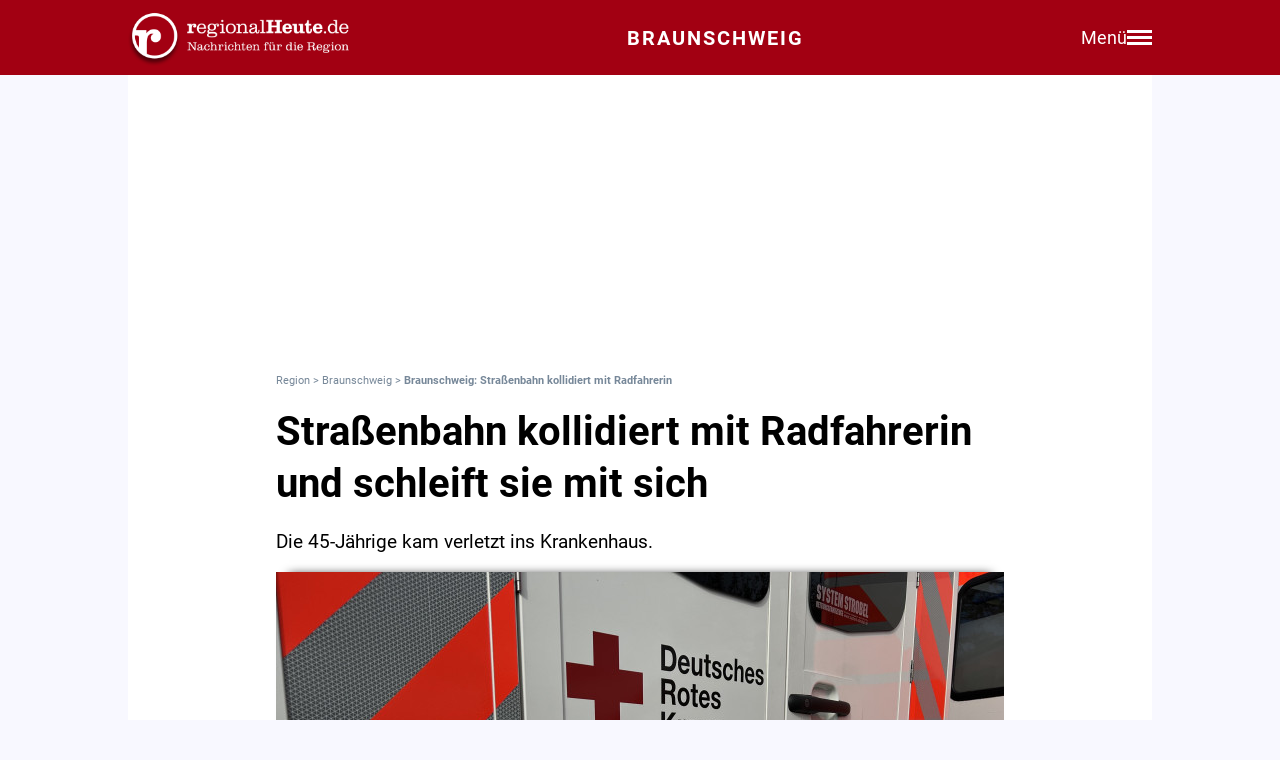

--- FILE ---
content_type: text/html; charset=utf-8
request_url: https://regionalheute.de/braunschweig/strassenbahn-kollidiert-mit-radfahrerin-und-schleift-sie-mit-sich-braunschweig-1673359995/
body_size: 11172
content:
<!DOCTYPE html>
<html lang="de">
<head>
<meta charset="utf-8">
<script type="text/javascript" src="https://cdn.opencmp.net/tcf-v2/cmp-stub-latest.js" id="open-cmp-stub" data-domain="regionalheute.de"></script>
<meta http-equiv="cache-control" content="no-cache">
<link rel="preconnect dns-prefetch" href="https://cdn.regionalheute.de" crossorigin>
<link rel="preload" href="/static/fonts/Roboto/roboto-v20-latin-regular.woff2" as="font" type="font/woff2" crossorigin>
<link rel="preload" href="/static/fonts/Roboto/roboto-v20-latin-700.woff2" as="font" type="font/woff2" crossorigin>
<meta name="robots" content="index,follow,noarchive,max-image-preview:large">
<meta name="msvalidate.01" content="F51BAFEE28E2200A8879D6B9B5C77925" />
<meta property="og:site_name" content="regionalHeute.de">
<meta property="fb:pages" content="937030733012793" />
<meta property="fb:pages" content="515099295253388" />
<meta property="fb:pages" content="1786283338288609" />
<meta property="fb:pages" content="865656263524441" />
<meta property="fb:pages" content="245788065841773" />
<meta property="fb:pages" content="282671102134685" />
<meta property="fb:pages" content="1746651712327503" />
<meta property="fb:pages" content="238332096186681" />
<meta property="fb:pages" content="1605558243084979" />
<meta property="fb:app_id" content="526335680839553"><meta name="description" content="Die 45-Jährige kam verletzt ins Krankenhaus.">
<meta name="author" content="Extern"><meta property="mrf:cms_id" content="63bd726b08df62e0801cc6c3" /><script type="application/ld+json">
    {
        "@context": "https://schema.org",
        "@type": "NewsArticle",
        "@id": "63bd726b08df62e0801cc6c3/#article",
        "mainEntityOfPage": "https://regionalheute.de/braunschweig/strassenbahn-kollidiert-mit-radfahrerin-und-schleift-sie-mit-sich-braunschweig-1673359995/",
        "url": "https://regionalheute.de/braunschweig/strassenbahn-kollidiert-mit-radfahrerin-und-schleift-sie-mit-sich-braunschweig-1673359995/",
        "headline": "Braunschweig: Straßenbahn kollidiert mit Radfahrerin",
        "alternativeHeadline": "Straßenbahn kollidiert mit Radfahrerin und schleift sie mit sich",
        "isAccessibleForFree": "True",
        "isFamilyFriendly": "True",
        
        "articleSection": ["Braunschweig","Blaulicht"],
        "description": "Die 45-Jährige kam verletzt ins Krankenhaus.",
        "datePublished": "2023-01-10T15:13:15+01:00",
        "dateModified" : "2023-01-10T16:24:27+01:00",
        "publisher": {
            "@type": "Organization",
            "name": "regionalHeute.de",
            "logo": {
                "@type": "ImageObject",
                "url": "https://regionalheute.de/static/img/regionalheute-logo-400x60.png",
                "width": 400,
                "height": 60
            },
            "url": "https://regionalheute.de/"
        }
        ,
        "image": [
            "https://cdn.regionalheute.de/images/2022/10/79e1c80651fa44c0bf9e8021170a647e.jpg",
            "https://cdn.regionalheute.de/img/1200x1200/2022/10/79e1c80651fa44c0bf9e8021170a647e.jpg",
            "https://cdn.regionalheute.de/img/1200x675/2022/10/79e1c80651fa44c0bf9e8021170a647e.jpg"
        ]
        
        ,
            "author": [
                {
                    "@type": "Person",
                    "name": "Redaktion",
                    "url": "https://regionalheute.de/impressum/",
                    "@id": "https://regionalheute.de/impressum/#Person"
                }
            ]
            
    
    }
    </script><!-- Facebook Meta -->
    <meta property="article:publisher" content="https://www.facebook.com/regionalHeute.de">
    <meta property="og:title" content="Straßenbahn kollidiert mit Radfahrerin und schleift sie mit sich">
    <meta property="og:type" content="article"><meta property="og:url" content="https://regionalheute.de/braunschweig/strassenbahn-kollidiert-mit-radfahrerin-und-schleift-sie-mit-sich-braunschweig-1673359995/"><meta property="og:image" content="https://cdn.regionalheute.de/img/1200x675/2022/10/79e1c80651fa44c0bf9e8021170a647e.jpg">
    <meta property="og:image:width" content="1200">
    <meta property="og:image:height" content="675"><meta property="og:description" content="Die 45-Jährige kam verletzt ins Krankenhaus.">  
    <!-- Twitter Meta -->
    <meta name="X:card" content="summary_large_image">
    <meta name="X:site" content="@regionalheute">
    <meta name="X:title" content="Straßenbahn kollidiert mit Radfahrerin und schleift sie mit sich">
    <meta name="X:description" content="Die 45-Jährige kam verletzt ins Krankenhaus.">
    <meta name="X:image" content="https://cdn.regionalheute.de/img/1200x764/2022/10/79e1c80651fa44c0bf9e8021170a647e.jpg"><meta name="geo.placename" content="Braunschweig" />
        <link rel="canonical" href="https://regionalheute.de/braunschweig/strassenbahn-kollidiert-mit-radfahrerin-und-schleift-sie-mit-sich-braunschweig-1673359995/">
        <link rel="alternate" type="application/rss+xml" href="https://regionalheute.de/braunschweig/feed/">
<title>Braunschweig: Straßenbahn kollidiert mit Radfahrerin | regionalHeute.de</title>

    <link rel="apple-touch-icon" href="/static/icons/rh-180x180.png" sizes="180x180">
    <link rel="icon" href="/static/icons/rh-192x192.png" type="image/png" />
    <link rel="fav-icon" href="/static/icons/rh-48x48.png" type="image/png" />
    <meta name="apple-mobile-web-app-title" content="regionalHeute.de">
    <meta name="apple-mobile-web-app-capable" content="yes">
    <meta name="viewport" content="width=device-width, initial-scale=1">
    <meta name="theme-color" content="#a20012" />
    
                <link href="/static/css/styles.min.css?v1.31" rel="stylesheet">
                <link href="/static/css/style-start.css?v0.4.007" rel="stylesheet">
            
                <script src="/static/js/jquery-3.6.0.min.js"></script>

    
    <script async id="ebx" src="//applets.ebxcdn.com/ebx.js" data-cmp-vendor="1883" data-cmp-script></script>
    
    
    <meta name="google-site-verification" content="FlxY7sAa55x33SmWtCbIbWQ0z51xS9xTnGqNOKAYglk" />
    


<script type='text/javascript'
    id='trfAdSetup'
    async
    data-traffectiveConf='{
        "targeting": [{"key":"zone","values":null,"value":"localnews"},{"key":"pagetype","values":null,"value":"article"},{"key":"programmatic_ads","values":null,"value":"true"},{"key":"ads","values":null,"value":"true"},{"key":"channel","values":null,"value":null},{"key":"region","values":null,"value":"braunschweig"},{"key":"rubrik","values":["blaulicht"],"value":null}]
        ,"dfpAdUrl" : "/307308315,121175586/regionalheute.de"            
        }'
        src='//cdntrf.com/regionalheute.de.js'
    >
    </script>











    
    
    <link rel="stylesheet" href="/static/js/leaflet.css" />
    <script src="/static/js/leaflet.js"></script>
    
    <script type="text/plain" data-cmp-vendor="943" data-cmp-script>
        function e(e){var t=!(arguments.length>1&&void 0!==arguments[1])||arguments[1],c=document.createElement("script");c.src=e,t?c.type="module":(c.async=!0,c.type="text/javascript",c.setAttribute("nomodule",""));var n=document.getElementsByTagName("script")[0];n.parentNode.insertBefore(c,n)}function t(t,c,n){var a,o,r;null!==(a=t.marfeel)&&void 0!==a||(t.marfeel={}),null!==(o=(r=t.marfeel).cmd)&&void 0!==o||(r.cmd=[]),t.marfeel.config=n,t.marfeel.config.accountId=c;var i="https://sdk.mrf.io/statics";e("".concat(i,"/marfeel-sdk.js?id=").concat(c),!0),e("".concat(i,"/marfeel-sdk.es5.js?id=").concat(c),!1)}!function(e,c){var n=arguments.length>2&&void 0!==arguments[2]?arguments[2]:{};t(e,c,n)}(window,2287,{} /*config*/);
    </script>
    <script type="text/plain" data-cmp-vendor="42" data-cmp-script>
    console.log("data-cmp-vendor 42 taboola run");
    window._taboola = window._taboola || [];
    _taboola.push({article:'auto'});
    !function (e, f, u, i) {
      if (!document.getElementById(i)){
        e.async = 1;
        e.src = u;
        e.id = i;
        f.parentNode.insertBefore(e, f);
      }
    }(document.createElement('script'),
    document.getElementsByTagName('script')[0],
    '//cdn.taboola.com/libtrc/regionalheute/loader.js',
    'tb_loader_script');
    if(window.performance && typeof window.performance.mark == 'function')
      {window.performance.mark('tbl_ic');}
  </script>
    
    </head>
    <body>

    <!-- Navbar -->
  <nav class="navbar-v3">
    <div class="navbar-container-v3">
      <div class="logo-v3">
        <a href="https://regionalheute.de/">
  <picture>
    <source media="(min-width: 768px)" srcset="/static/img/logo_regionalheutede.png">
    
      <img class="logo" alt="Logo regionalHeute.de" src="/static/img/logo_regionalheutede_bs.png">
    
  </picture>
</a>
      </div>
      
      <a style="text-decoration: none;" href="https://regionalheute.de/braunschweig/">
    
      <div class="headline-v3">Braunschweig
    </div>
    </a>
      <div class="right-group-v3" id="menuToggleGroup-v3">
        <div class="menu-text-v3" id="menuText-v3">Menü</div>
        <div class="hamburger-menu-v3" id="menuToggle-v3">
          <span></span>
          <span></span>
          <span></span>
        </div>
      </div>
    </div>
  </nav>

  <!-- Overlay-Hintergrund -->
  <div class="overlay-v3" id="overlay-v3"></div>

  <!-- Sidebar-Menü -->
  <div class="sidebar-menu-v3" id="sidebarMenu-v3">
    <div class="close-btn-v3" id="closeBtn-v3">&times;</div>
    <div class="menu-content-v3">
      <div class="sidebar-search-v3">
        <form action="https://regionalheute.de/suche/">
        <input type="text" placeholder="Artikel suchen..." name="s" id="searchInput-v3">
        <button id="searchBtn-v3">&#128269;</button>
        </form>
      </div>
      
      <div class="menu-card-v3">
        <span>Lokalausgaben</span>
        <ul>
          <li><a href="https://regionalheute.de/">Region</a></li>
          <li><a href="/braunschweig/">Braunschweig</a></li>
          <li><a href="/gifhorn/">Gifhorn</a></li>
          <li><a href="/goslar/">Goslar</a></li>
          <li><a href="/helmstedt/">Helmstedt</a></li>
          <li><a href="/peine/">Peine</a></li>
          <li><a href="/salzgitter/">Salzgitter</a></li>
          <li><a href="/wolfenbuettel/">Wolfenbüttel</a></li>
          <li><a href="/wolfsburg/">Wolfsburg</a></li>
        </ul>
      </div>

      <div class="menu-card-v3">
        <span>Überregionale News</span>
        <ul>
          <li><a href="/niedersachsen/">Niedersachsen</a></li>
          <li><a href="/deutschland-welt/">Deutschland und die Welt</a></li>
        </ul>
      </div>
      
      <div class="menu-card-v3">
        <span>Weitere Bereiche</span>
        <ul>
          <li><a href="/kontakt/">Kontakt</a></li>
          <li><a href="https://regionalreichweite.de" target="_blank">Werbung schalten</a></li>
          <li><a href="/rasende-reporter-und-online-redakteure-gesucht-mwd/">Jobs</a></li>
        </ul>
      </div>
    </div>
  </div>

  <script>
    // Elemente abrufen
    const menuToggleGroup = document.getElementById('menuToggleGroup-v3');
    const sidebarMenu = document.getElementById('sidebarMenu-v3');
    const overlay = document.getElementById('overlay-v3');
    const closeBtn = document.getElementById('closeBtn-v3');

    // Menü öffnen
    function openMenu() {
      sidebarMenu.classList.add('active');
      overlay.classList.add('active');
    }
    // Menü schließen
    function closeMenu() {
      sidebarMenu.classList.remove('active');
      overlay.classList.remove('active');
    }
    // Eventlistener hinzufügen
    menuToggleGroup.addEventListener('click', openMenu);
    closeBtn.addEventListener('click', closeMenu);
    overlay.addEventListener('click', closeMenu);
  </script>

<div id="wrapper" class="wrapper">
            
    <!-- ARTIKELCONTAINER START-->
    
    <div class="outerContainer">
        
        <aside>
            <!--     Skyscraper_excl     -->
            <div id="traffective-ad-Skyscraper_excl" style='display: none;' class="Skyscraper_excl"></div>
            <div id="traffective-ad-Skyscraper" style='display: none;' class="Skyscraper printoff" data-nosnippet></div>
            <div class="boxspace280 printoff"><div id="traffective-ad-Billboard" style='display: none;' class="Billboard printoff" data-nosnippet></div></div>
        </aside>
        
                    
        <div class="innerContainer">
            <br>
                <div class="article">
                    <!--<div class="eilmeldung" id="Eilmeldung">+++ <a href="https://regionalheute.de/heute-ist-warntag-sirenen-und-handys-schlagen-alarm-1757570402/">Alarm in Deutschland - Sirenen und weitere Warnsysteme wurden ausgelöst</a> +++</div>-->
                    <nav class="breadcrumbNav" style="font-size: 0.7em; color:lightslategray;"><a style="color:lightslategray; text-decoration: none;" href="https://regionalheute.de/">Region</a> > <a style="color:lightslategray; text-decoration: none;" href="https://regionalheute.de/braunschweig/">Braunschweig</a> > <h1 class="breadcrumb">Braunschweig: Straßenbahn kollidiert mit Radfahrerin</h1></nav>
                        <br>
                        
                        
                        
                        
                        
                        
                        
                        <article>
                            <hgroup>
                                <h2 class="articleHeadline">Straßenbahn kollidiert mit Radfahrerin und schleift sie mit sich</h2>
                                <p class="subHeadline">Die 45-Jährige kam verletzt ins Krankenhaus.</p>
                            </hgroup>

                        

                    <div class="titleimage">
                        
                        <a href="https://cdn.regionalheute.de/images/2022/10/1000/79e1c80651fa44c0bf9e8021170a647e.jpg" target="_new"><img style="max-width: 100%; height: auto;" src="https://cdn.regionalheute.de/img/728x546/2022/10/79e1c80651fa44c0bf9e8021170a647e.jpg" width="728px" height="546px" alt="Symbolfoto"></a>
                        
                    </div>
                    <div class="titleImageDesc">Symbolfoto | Foto: Anke Donner </div>
                    
                    <div class="articleText">
                    <time datetime="2023-01-10T16:24:27+01:00">
                        <p class="datum">10.01.2023, 15:13 Uhr,<br />zuletzt aktualisiert: 10.01.2023, 16:24 Uhr</p>
                    </time>
                    
                    
                    <p><strong>Braunschweig. Am Montagabend kam es auf der Gifhorner Straße zu einem Verkehrsunfall zwischen einer Radfahrerin und einer Straßenbahn. Das berichtet <a class="redlink" href="https://regionalheute.de/blaulicht/">die Polizei</a> in einer Pressemeldung. Die Radfahrerin wurde bei dem <a class="redlink" href="https://regionalheute.de/thema/unfall/">Unfall</a> verletzt.<br><aside><div class="boxspace140 printoff"><div id="traffective-ad-Content_1" style="display: none;" class="Content_1 printoff" data-nosnippet></div></div><div class="boxspace270"><div id="traffective-ad-Mobile_Pos2" style="display: none;" class="Mobile_Pos2 printoff" data-nosnippet></div></div><br></aside></strong>
<br>
</p><div class="readmore printoff"><small><strong>Lesen Sie auch: </strong><a class="redlink" href="https://regionalheute.de/braunschweig/falsche-schrottsammler-stehlen-senioren-schmuck-braunschweig-1673281872/">Falsche Schrottsammler stehlen Senioren Schmuck</a></small></div><p><br>
Um 18.40 Uhr befuhr eine 45-jährige Braunschweigerin mit ihrem Pedelec den Radweg entlang der Gifhorner Straße in Richtung stadtauswärts. Sie wollte ihren Weg weiter in Richtung Schwarzer Berg fortsetzen und überquerte hierfür die Gifhorner Straße an der Radfahrerfurt.<br>
<br><aside><div class="boxspace140 printoff"><div id="traffective-ad-Content_2" style="display: none;" class="Content_2 printoff" data-nosnippet></div></div><div class="boxspace270"><div id="traffective-ad-Mobile_Pos3" style="display: none;" class="Mobile_Pos3 printoff" data-nosnippet></div></div><br></aside>
</p><h2>Von der fahrenden Bahn mitgeschliffen</h2><p><br>
Gleichzeitig fuhr die Straßenbahn der Linie 10 entlang der Gifhorner Straße ebenfalls in Richtung stadtauswärts. Der 51-jährige Fahrer der Straßenbahn sah die Radfahrerin, gab noch ein Warnsignal und leitete eine Gefahrenbremsung ein. Einen Zusammenstoß mit der Frau konnte er jedoch nicht verhindern. Die Radfahrerin stürzte und wurde noch ein Stück von der fahrenden Straßenbahn mitgeschliffen, bis die Bahn zum Stillstand kam. Die 45-Jährige wurde durch den Rettungsdienst vor Ort behandelt und ins Krankenhaus gebracht.<br>
<br><aside><div class="boxspace140 printoff"><div id="traffective-ad-Content_3" style="display: none;" class="Content_3 printoff" data-nosnippet></div></div><div class="boxspace270"><div id="traffective-ad-Mobile_Pos4" style="display: none;" class="Mobile_Pos4 printoff" data-nosnippet></div></div><br></aside>
</p><div class="readmore printoff"><small><strong>Lesen Sie auch: </strong><a class="redlink" href="https://regionalheute.de/braunschweig/so-viele-strassenbahnunfaelle-gab-es-2021-in-braunschweig-braunschweig-1649144916/">So viele Straßenbahnunfälle gab es 2021 in Braunschweig</a></small></div><p><br>
</p><h2>Zeugen gesucht</h2><p><br>
Die Polizei hat eine Verkehrsunfallanzeige gefertigt und sucht nach weiteren Zeugen, die Angaben zu dem Unfall machen können. Hinweise bitte an den Verkehrsunfalldienst unter 0531-476 3935.</p>
                </article>
                    </div>
               
                    
                    <div class="printoff">
                        <div id="taboola-below-article-thumbnails" class="printoff" data-nosnippet></div>
                            <script type="text/plain" data-cmp-vendor="42" data-cmp-script>
                                console.log("data-cmp-custom-vendor 42 Taboola run");
                                window._taboola = window._taboola || [];
                                _taboola.push({
                                    mode: 'alternating-thumbnails-a',
                                    container: 'taboola-below-article-thumbnails',
                                    placement: 'Below Article Thumbnails',
                                    target_type: 'mix'
                                }); 
                            </script>
                             <!-- Taboola Start -->
                                <script type="text/plain" data-cmp-vendor="42" data-cmp-script>
                                    window._taboola = window._taboola || [];
                                    _taboola.push({flush: true});
                                </script>
                            <!-- Taboola Ende -->   
                    </div>
                    
                    <div class="topstories printoff" data-mrf-recirculation="Weitere spannende Artikel">
                        <h3>Weitere spannende Artikel</h3>
                        <ul>
                            <li><a style="color: #000; text-decoration: underlined;" href="https://regionalheute.de/braunschweig/maskierter-raeuber-ueberfaellt-imbiss-polizei-sucht-zeugen-braunschweig-1768987080/">Maskierter Räuber überfällt Imbiss: Polizei sucht Zeugen</a></li><li><a style="color: #000; text-decoration: underlined;" href="https://regionalheute.de/braunschweig/strassenbahn-in-der-city-hier-muessen-die-gleise-komplett-erneuert-werden-braunschweig-1768988141/">Straßenbahn in der City: Hier müssen die Gleise komplett erneuert werden</a></li><li><a style="color: #000; text-decoration: underlined;" href="https://regionalheute.de/15-jaehriger-chauffiert-betrunkenen-vater-braunschweig-helmstedt-1768995891/">15-Jähriger chauffiert betrunkenen Vater</a></li>
                        </ul>
                    </div>      
                </div>
                
                <div class="bg-ghostwhite printoff">
                    <div class="section-container-wide">
                        <h2 class="section-headline">Themen zu diesem Artikel</h2>
                        <br>
                        
                        <a class="tag" href="/thema/oepnv-braunschweig/">ÖPNV Braunschweig</a>
                        
                        <a class="tag" href="/thema/oepnv/">ÖPNV</a>
                        
                        <a class="tag" href="/thema/unfall/">Unfall</a>
                        
                        <a class="tag" href="/thema/unfall-braunschweig/">Unfall Braunschweig</a>
                        
                        <a class="tag" href="/thema/polizei/">Polizei</a>
                        
                    </div>
                </div>
                
                
                <div class="bg-ghostwhite printoff">
                    <div class="section-container-wide">
                        <h2 class="section-headline">Neueste Artikel</h2>
                        <br>
                        <div class="section-grid-box">
                        
                        <article><a class="section-link" href="/braunschweig/das-staatstheater-braunschweig-wird-morgen-bestreikt-braunschweig-1769101497/"><div class="section-teaser-box-small">
                            <div class="section-teaser-box-small-image">
                                <img src="https://cdn.regionalheute.de/img/500x300/2025/2/c24c85e634cd45b3970106bee9b53aec.jpg" loading="lazy" alt="Archivbild">
                            </div>
                            <div class="section-teaser-box-small-text">
                                <span class="section-teaser-box-small-subheadline"> Braunschweig </span><br>
                                <span class="section-teaser-box-small-headline">Das Staatstheater Braunschweig wird morgen bestreikt</span>
                            </div>
                        </div>
                        </a>
                        </article>
                        
                        <article><a class="section-link" href="/braunschweig/flaechennutzungsplan-buerger-koennen-stadtentwicklung-mitgestalten-braunschweig-1769097647/"><div class="section-teaser-box-small">
                            <div class="section-teaser-box-small-image">
                                <img src="https://cdn.regionalheute.de/img/500x300/2022/9/e7dede1be4ab43fdaf8c9cee927e07b9.jpg" loading="lazy" alt="Die Stadt stellt ihren Flächennutzungsplan neu auf (Symbolfoto).">
                            </div>
                            <div class="section-teaser-box-small-text">
                                <span class="section-teaser-box-small-subheadline"> Braunschweig </span><br>
                                <span class="section-teaser-box-small-headline">Flächennutzungsplan: Bürger können Stadtentwicklung mitgestalten</span>
                            </div>
                        </div>
                        </a>
                        </article>
                        
                        <article><a class="section-link" href="/braunschweig/schulzentrum-heidberg-hat-jetzt-einen-barrierefreien-zugang-braunschweig-1769096517/"><div class="section-teaser-box-small">
                            <div class="section-teaser-box-small-image">
                                <img src="https://cdn.regionalheute.de/img/500x300/2026/1/6975a5cc239e488684faf9cc97a68100.jpg" loading="lazy" alt="Der barrierefreie Zugang zum Schulzentrum.">
                            </div>
                            <div class="section-teaser-box-small-text">
                                <span class="section-teaser-box-small-subheadline"> Braunschweig </span><br>
                                <span class="section-teaser-box-small-headline">Schulzentrum Heidberg hat jetzt einen barrierefreien Zugang</span>
                            </div>
                        </div>
                        </a>
                        </article>
                        
                        <article><a class="section-link" href="/braunschweig/gruene-wollen-anwohnerparken-deutlich-teurer-machen-braunschweig-1769092057/"><div class="section-teaser-box-small">
                            <div class="section-teaser-box-small-image">
                                <img src="https://cdn.regionalheute.de/img/500x300/2025/10/1f52048329224312a875e532d768a1e4.jpeg" loading="lazy" alt="Symbolbild">
                            </div>
                            <div class="section-teaser-box-small-text">
                                <span class="section-teaser-box-small-subheadline"> Braunschweig </span><br>
                                <span class="section-teaser-box-small-headline">Grüne wollen Anwohnerparken deutlich teurer machen</span>
                            </div>
                        </div>
                        </a>
                        </article>
                        
                        <article><a class="section-link" href="/nach-griff-in-die-landeskasse-justizbeamter-muss-ins-gefaengnis-braunschweig-peine-1769083915/"><div class="section-teaser-box-small">
                            <div class="section-teaser-box-small-image">
                                <img src="https://cdn.regionalheute.de/img/500x300/2022/8/b94e9cf14abb4fd6a0c92824b83214c4.jpg" loading="lazy" alt="Symbolbild">
                            </div>
                            <div class="section-teaser-box-small-text">
                                <span class="section-teaser-box-small-subheadline"> Braunschweig | Peine </span><br>
                                <span class="section-teaser-box-small-headline">Nach Griff in die Landeskasse: Justizbeamter muss ins Gefängnis </span>
                            </div>
                        </div>
                        </a>
                        </article>
                        
                        <article><a class="section-link" href="/sammelstellen-statt-plakatflut-das-sagen-die-staedte-der-region-1769083202/"><div class="section-teaser-box-small">
                            <div class="section-teaser-box-small-image">
                                <img src="https://cdn.regionalheute.de/img/500x300/2024/11/02aa27cd70714e91b2639631ba637437.jpg" loading="lazy" alt="Symbolfoto.">
                            </div>
                            <div class="section-teaser-box-small-text">
                                <span class="section-teaser-box-small-subheadline">Region</span><br>
                                <span class="section-teaser-box-small-headline">Sammelstellen statt Plakatflut? Das sagen die Städte der Region</span>
                            </div>
                        </div>
                        </a>
                        </article>
                        
                        <article><a class="section-link" href="/braunschweig/uebt-die-verwaltung-politischen-einfluss-ueber-tiktok-aus-braunschweig-1769082427/"><div class="section-teaser-box-small">
                            <div class="section-teaser-box-small-image">
                                <img src="https://cdn.regionalheute.de/img/500x300/2025/5/7f33b3c853d244d2b6095a01dbad835b.jpg" loading="lazy" alt="Symbolbild.">
                            </div>
                            <div class="section-teaser-box-small-text">
                                <span class="section-teaser-box-small-subheadline"> Braunschweig </span><br>
                                <span class="section-teaser-box-small-headline">Übt die Verwaltung politischen Einfluss über Tiktok aus?</span>
                            </div>
                        </div>
                        </a>
                        </article>
                        
                        <article><a class="section-link" href="/gefaehrlicher-vorfall-auf-a39-eisplatte-durchschlaegt-windschutzscheibe-helmstedt-wolfenbuettel-1769081469/"><div class="section-teaser-box-small">
                            <div class="section-teaser-box-small-image">
                                <img src="https://cdn.regionalheute.de/img/500x300/2024/10/f8ce0eb13aee4d018840e908b445e5ac.jpg" loading="lazy" alt="Symbolbild.">
                            </div>
                            <div class="section-teaser-box-small-text">
                                <span class="section-teaser-box-small-subheadline">Region</span><br>
                                <span class="section-teaser-box-small-headline">Gefährlicher Vorfall auf A39: Eisplatte durchschlägt Windschutzscheibe</span>
                            </div>
                        </div>
                        </a>
                        </article>
                        
                        <article><a class="section-link" href="/braunschweig/fussgaengerzone-auf-zeit-im-oestlichen-ringgebiet-ist-das-moeglich-braunschweig-1769076535/"><div class="section-teaser-box-small">
                            <div class="section-teaser-box-small-image">
                                <img src="https://cdn.regionalheute.de/img/500x300/2020/1/157/9f35b0a7b13e4a2e80941d53afb398c0.jpg" loading="lazy" alt="Symbolbild">
                            </div>
                            <div class="section-teaser-box-small-text">
                                <span class="section-teaser-box-small-subheadline"> Braunschweig </span><br>
                                <span class="section-teaser-box-small-headline">Fußgängerzone auf Zeit im Östlichen Ringgebiet – ist das möglich?</span>
                            </div>
                        </div>
                        </a>
                        </article>
                        
                        <article><a class="section-link" href="/braunschweig/fussgaenger-83-schwer-verletzt-wer-kennt-den-fluechtigen-radfahrer-braunschweig-1769075373/"><div class="section-teaser-box-small">
                            <div class="section-teaser-box-small-image">
                                <img src="https://cdn.regionalheute.de/img/500x300/2025/10/082ed6a68afc4aee944ef4ee269a08b6.jpg" loading="lazy" alt="Symbolbild.">
                            </div>
                            <div class="section-teaser-box-small-text">
                                <span class="section-teaser-box-small-subheadline"> Braunschweig </span><br>
                                <span class="section-teaser-box-small-headline">Fußgänger (83) schwer verletzt: Wer kennt den flüchtigen Radfahrer?</span>
                            </div>
                        </div>
                        </a>
                        </article>
                        
                        </div>
                    </div>
                </div>
                    

                    
                    <div class="bg-ghostwhite printoff">
                        <div class="section-container-wide">
                            <h2 class="section-headline">News aus Deutschland und der Welt</h2>
                            <br>
                            <div class="section-grid-box">
                            
                            <article><a class="section-link" href="/merz-dankt-trump-fuer-abkehr-von-groenland-plaenen-1769107262/"><div class="section-teaser-box-small">
                                <div class="section-teaser-box-small-image">
                                    <img src="https://cdn.regionalheute.de/img/500x300/2026/1/c430f4b11bee41f2b05bf9ea876209d6.jpg" loading="lazy" alt="Nuuk auf Grönland am 20.01.2026">
                                </div>
                                <div class="section-teaser-box-small-text">
                                    <span class="section-teaser-box-small-subheadline">  </span><br>
                                    <span class="section-teaser-box-small-headline">Merz dankt Trump für Abkehr von Grönland-Plänen</span>
                                </div>
                            </div>
                            </a>
                            </article>
                            
                            <article><a class="section-link" href="/netto-kapitalzufluesse-nach-deutschland-erstmals-seit-2003-positiv-1769105942/"><div class="section-teaser-box-small">
                                <div class="section-teaser-box-small-image">
                                    <img src="https://cdn.regionalheute.de/img/500x300/2026/1/bab0f2608f204e8c9e61f4a7adec6372.jpg" loading="lazy" alt="Euro- und Dollarscheine (Archiv)">
                                </div>
                                <div class="section-teaser-box-small-text">
                                    <span class="section-teaser-box-small-subheadline">  </span><br>
                                    <span class="section-teaser-box-small-headline">Netto-Kapitalzuflüsse nach Deutschland erstmals seit 2003 positiv</span>
                                </div>
                            </div>
                            </a>
                            </article>
                            
                            <article><a class="section-link" href="/selenskyj-verkuendet-einigung-mit-trump-auf-us-sicherheitsgarantien-1769105102/"><div class="section-teaser-box-small">
                                <div class="section-teaser-box-small-image">
                                    <img src="https://cdn.regionalheute.de/img/500x300/2026/1/96352ad00094495fa3f7bde588f516cb.jpg" loading="lazy" alt="Wolodymyr Selenskyj (Archiv)">
                                </div>
                                <div class="section-teaser-box-small-text">
                                    <span class="section-teaser-box-small-subheadline">  </span><br>
                                    <span class="section-teaser-box-small-headline">Selenskyj verkündet Einigung mit Trump auf US-Sicherheitsgarantien</span>
                                </div>
                            </div>
                            </a>
                            </article>
                            
                            <article><a class="section-link" href="/gruene-kritisieren-eigene-eu-abgeordnete-nach-mercosur-abstimmung-1769101261/"><div class="section-teaser-box-small">
                                <div class="section-teaser-box-small-image">
                                    <img src="https://cdn.regionalheute.de/img/500x300/2026/1/9b13725b6b5d410aa9fc7854d540b4dd.jpg" loading="lazy" alt="Katharina Dröge und Britta Haßelmann (Archiv)">
                                </div>
                                <div class="section-teaser-box-small-text">
                                    <span class="section-teaser-box-small-subheadline">  </span><br>
                                    <span class="section-teaser-box-small-headline">Grüne kritisieren eigene EU-Abgeordnete nach Mercosur-Abstimmung</span>
                                </div>
                            </div>
                            </a>
                            </article>
                            
                            <article><a class="section-link" href="/dax-legt-deutlich-zu-hoffnung-auf-geopolitische-entspannung-1769100542/"><div class="section-teaser-box-small">
                                <div class="section-teaser-box-small-image">
                                    <img src="https://cdn.regionalheute.de/img/500x300/2026/1/6dae364151524ff0b7f337359395144b.jpg" loading="lazy" alt="Frankfurter Börse">
                                </div>
                                <div class="section-teaser-box-small-text">
                                    <span class="section-teaser-box-small-subheadline">  </span><br>
                                    <span class="section-teaser-box-small-headline">Dax legt deutlich zu - Hoffnung auf geopolitische Entspannung</span>
                                </div>
                            </div>
                            </a>
                            </article>
                            
                            <article><a class="section-link" href="/niedersachsen/land-foerdert-kliniken-in-osnabrueck-und-damme-mit-millionen-1769100363/"><div class="section-teaser-box-small">
                                <div class="section-teaser-box-small-image">
                                    <img src="https://cdn.regionalheute.de/img/500x300/2026/1/fd08999c33f64b75b59bfc879886c738.jpg" loading="lazy" alt="Euroscheine">
                                </div>
                                <div class="section-teaser-box-small-text">
                                    <span class="section-teaser-box-small-subheadline">  </span><br>
                                    <span class="section-teaser-box-small-headline">Land fördert Kliniken in Osnabrück und Damme mit Millionen</span>
                                </div>
                            </div>
                            </a>
                            </article>
                            
                            <article><a class="section-link" href="/bgh-bestaetigt-urteil-gegen-rechtsextreme-kampfsportgruppe-weitgehend-1769097662/"><div class="section-teaser-box-small">
                                <div class="section-teaser-box-small-image">
                                    <img src="https://cdn.regionalheute.de/img/500x300/2026/1/95f9808dea9f4dbc8f007b79bb3609f6.jpg" loading="lazy" alt="Bundesgerichtshof (Archiv)">
                                </div>
                                <div class="section-teaser-box-small-text">
                                    <span class="section-teaser-box-small-subheadline">  </span><br>
                                    <span class="section-teaser-box-small-headline">BGH bestätigt Urteil gegen rechtsextreme Kampfsportgruppe weitgehend</span>
                                </div>
                            </div>
                            </a>
                            </article>
                            
                            <article><a class="section-link" href="/horrorfilm-sinners-stellt-mit-16-oscar-nominierungen-rekord-auf-1769095262/"><div class="section-teaser-box-small">
                                <div class="section-teaser-box-small-image">
                                    <img src="https://cdn.regionalheute.de/img/500x300/2026/1/d955870883204593894a50b3263122b3.jpg" loading="lazy" alt="Kino (Archiv)">
                                </div>
                                <div class="section-teaser-box-small-text">
                                    <span class="section-teaser-box-small-subheadline">  </span><br>
                                    <span class="section-teaser-box-small-headline">Horrorfilm &#34;Sinners&#34; stellt mit 16 Oscar-Nominierungen Rekord auf</span>
                                </div>
                            </div>
                            </a>
                            </article>
                            
                            <article><a class="section-link" href="/niedersachsen/zwei-maenner-nach-einbruechen-und-diebstaehlen-in-cuxhaven-in-haft-1769094721/"><div class="section-teaser-box-small">
                                <div class="section-teaser-box-small-image">
                                    <img src="https://cdn.regionalheute.de/img/500x300/2026/1/2842bf82279e4478a8986491513114fc.jpg" loading="lazy" alt="Gefängnis">
                                </div>
                                <div class="section-teaser-box-small-text">
                                    <span class="section-teaser-box-small-subheadline">  </span><br>
                                    <span class="section-teaser-box-small-headline">Zwei Männer nach Einbrüchen und Diebstählen in Cuxhaven in Haft</span>
                                </div>
                            </div>
                            </a>
                            </article>
                            
                            <article><a class="section-link" href="/polizei-verhindert-anschlag-auf-merz-privatflugzeug-1769093221/"><div class="section-teaser-box-small">
                                <div class="section-teaser-box-small-image">
                                    <img src="https://cdn.regionalheute.de/img/500x300/2026/1/676fc1ab733444eaa3e3af1db66d8ce6.jpg" loading="lazy" alt="Friedrich Merz am 20.01.2026">
                                </div>
                                <div class="section-teaser-box-small-text">
                                    <span class="section-teaser-box-small-subheadline">  </span><br>
                                    <span class="section-teaser-box-small-headline">Polizei verhindert Anschlag auf Merz` Privatflugzeug</span>
                                </div>
                            </div>
                            </a>
                            </article>
                            
                            </div>
                        </div>
                    </div>
                        
                
        </div>
    </div>
</div>

 <!-- ARTIKELCONTAINER ENDE-->
<!-- FOOTER START-->
<div id="wrapperFooter" class="wrapperFooter">
    <div class="footer">
        <div><strong><u>Informationen</u></strong><br />
            <nav>
                <a style="color: #fff; text-decoration: none;" href="/kontakt/">Kontakt</a><br />
                <a style="color: #fff; text-decoration: none;" href="/ueber-uns/">Über uns</a><br />
                <a style="color: #fff; text-decoration: none;" href="https://regionalreichweite.de/" target="_blank">Werben auf regionalHeute.de</a><br />
                <a style="color: #fff; text-decoration: none;" href="/themen/">Themen</a><br />
                <a style="color: #fff; text-decoration: none;" href="https://regionalheute.de/datenschutz/">Datenschutzerklärung</a><br />
                <a style="color: #fff; text-decoration: none;" href="https://regionalheute.de/impressum/">Impressum</a><br />
            </nav>
            <br>
            <strong><u>regionalHeute.de folgen</u></strong><br>
                <a href="https://www.facebook.com/regionalHeute.de" title="regionalHeute.de bei Facebook">Facebook</a><br>
                <a href="https://www.instagram.com/regionalheute.de/" title="regionalHeute.de bei Instagram">Instagram</a><br>
                <a href="https://twitter.com/regionalHeute" title="regionalHeute.de bei Twitter">Twitter</a><br>
            
        </div>
    
        <div><strong><u>Unsere Lokalausgaben</u></strong><br />
            <nav>
                <a style="color: #fff; text-decoration: none;" href="https://regionalheute.de/braunschweig/">Braunschweig</a><br />
                <a style="color: #fff; text-decoration: none;" href="https://regionalheute.de/gifhorn/">Gifhorn</a><br />
                <a style="color: #fff; text-decoration: none;" href="https://regionalheute.de/goslar/">Goslar</a><br />
                <a style="color: #fff; text-decoration: none;" href="https://regionalheute.de/helmstedt/">Helmstedt</a><br />
                <a style="color: #fff; text-decoration: none;" href="https://regionalheute.de/peine/">Peine</a><br />
                <a style="color: #fff; text-decoration: none;" href="https://regionalheute.de/salzgitter/">Salzgitter</a><br />
                <a style="color: #fff; text-decoration: none;" href="https://regionalheute.de/wolfenbuettel/">Wolfenbüttel</a><br />
                <a style="color: #fff; text-decoration: none;" href="https://regionalheute.de/wolfsburg/">Wolfsburg</a><br />
            </nav>
        </div>
        <div><strong><u>Überregional</u></strong><br />
            <nav>
                <a style="color: #fff; text-decoration: none;" href="https://regionalheute.de/niedersachsen/">Niedersachsen</a><br />
                <a style="color: #fff; text-decoration: none;" href="https://regionalheute.de/deutschland-welt/">Deutschland und die Welt</a><br />
            </nav>
        </div>
        <div style="text-align: right;"><small>regionalHeute.de ist eine Produktion der</small><br /><img style="width: 150px; height: auto;" src="/static/img/mfdr.png" loading="lazy" alt="Logo Medien füe die Region GmbH"></div>
    </div>
    </div>
    
    <!-- FOOTER ENDE-->
    
    
    
    <!-- HamburgerMenu ein-/ausblenden -->
    <script>
    function showMenu() {
    document.getElementById('hamburger').style.display = 'unset';
    document.getElementById('wrapper').style.display = 'none';
    document.getElementById('wrapperFooter').style.display = 'none';
    }
    
    function closeMenu() {
    document.getElementById('hamburger').style.display = 'none';
    document.getElementById('wrapper').style.display = 'block';
    document.getElementById('wrapperFooter').style.display = 'block';
    }
    </script>
    <!-- HamburgerMenu ein-/ausblenden ENDE -->
    
    
    
    <!-- Lightbox Start
    <script type="text/javascript" src="/static/js/lightbox.js" defer></script>
    Lightbox ENDE -->
    
    <!-- Matomo -->
    <script type="text/plain" data-cmp-vendor="1886" data-cmp-script>
        console.log("data-cmp-custom-vendor 1886 matomo run");
        var _paq = window._paq || [];
        /* tracker methods like "setCustomDimension" should be called before "trackPageView" */
        _paq.push(['trackPageView']);
        _paq.push(['enableLinkTracking']);
        _paq.push(['trackEvent', 'category', 'action', 'name']);
        _paq.push(['MediaAnalytics::removePlayer', 'taboola']);
        (function() {
          var u="//ma1.mfdr.gmbh/";
          _paq.push(['setTrackerUrl', u+'piwik.php']);
          _paq.push(['setSiteId', '4']);
          var d=document, g=d.createElement('script'), s=d.getElementsByTagName('script')[0];
          g.type='text/javascript'; g.async=true; g.defer=true; g.src=u+'matomo.js'; s.parentNode.insertBefore(g,s);
        })();
      </script>
    <!-- End Matomo Code -->
    
    <div id="traffective-ad-Interstitial_1" style='display: none;' class="Interstitial_1"></div>
    <div id="traffective-ad-OutOfPage" style='display: none;' class="OutOfPage"></div>
    <script type="text/plain" src="https://static.cleverpush.com/channel/loader/Bpw9abS3sNLH5cTJJ.js" data-cmp-vendor="1139" data-cmp-script defer></script>
   
   
    </body>
    </html>